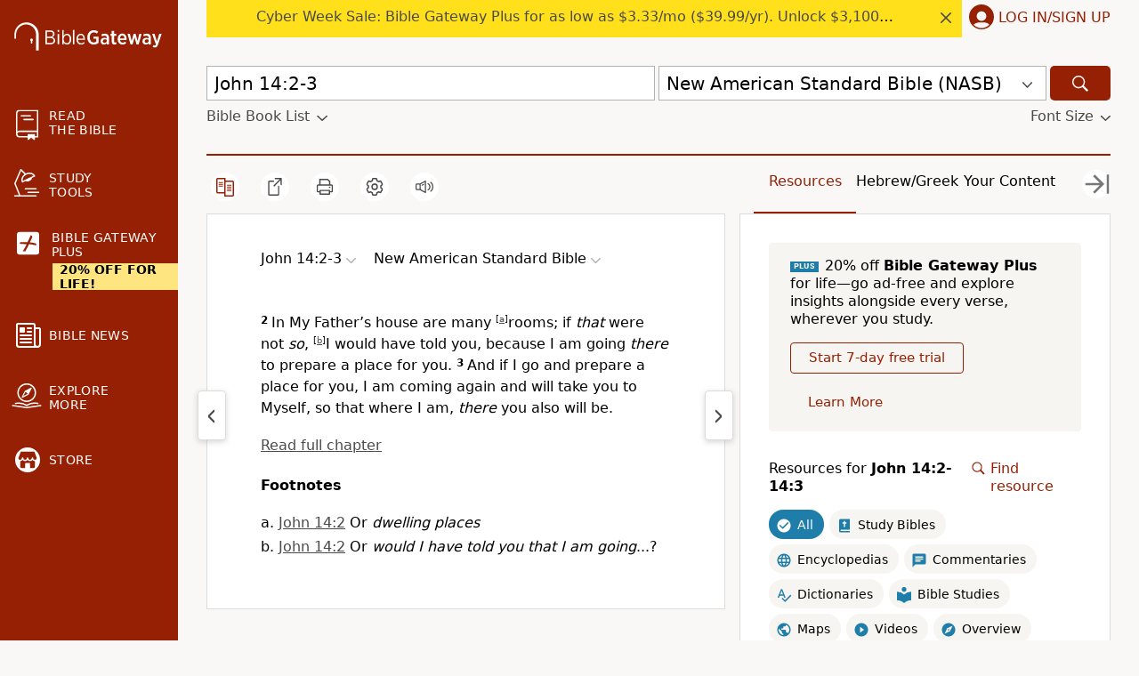

--- FILE ---
content_type: text/css
request_url: https://a.pub.network/biblegateway-com/cls.css
body_size: 210
content:
body {
	--fsAddBuffer: 0px;
}
[id='biblegateway_siderail_right'],
[id='biblegateway_siderail_left'],
[id='biblegateway_btf_leaderboard'],
[id='biblegateway_btf_sponsored'],
[id='biblegateway_1x1_bouncex'],
[id='biblegateway_siderail_left_2'],
[id='biblegateway_audio_leftrail'],
[id='biblegateway_audio_rightrail'],
[id='biblegateway_search_rightrail'],
[id='biblegateway_blog_btf_leaderboard'],
[id='biblegateway_blog_atf_leaderboard'],
[id='biblegateway_blog_siderail_right'],
[id='biblegateway_blog_incontent_2'],
[id='biblegateway_blog_incontent_1'],
[id='biblegateway_pushdown-pushdown-cls'],
[id='biblegateway_siderail_wide'] {
	display: flex;
	align-items: center;
	justify-content: center;
	flex-direction: column;
	min-height: calc(var(--height) + var(--fsAddBuffer));
	height: calc(var(--height) + var(--fsAddBuffer));
	width: 100%;
}
[id='biblegateway_blog_atf_leaderboard'] {
		--height: 100px;
}
[id='biblegateway_blog_btf_leaderboard'] {
		--height: 280px;
}
[id='biblegateway_blog_incontent_1'] {
		--height: 250px;
}
[id='biblegateway_blog_incontent_2'] {
		--height: 250px;
}
[id='biblegateway_blog_siderail_right'] {
		--height: 280px;
}
[id='biblegateway_btf_leaderboard'] {
		--height: 280px;
}
[id='biblegateway_btf_sponsored'] {
		--height: 280px;
}
[id='biblegateway_pushdown-pushdown-cls'] {
		--height: 100px;
}
[id='biblegateway_siderail_left'] {
		--height: 100px;
}
[id='biblegateway_siderail_right'] {
		--height: 280px;
}
[id='biblegateway_siderail_wide'] {
		--height: 100px;
}
@media only screen and (min-width: 576px) {
	[id='biblegateway_pushdown-pushdown-cls'] {
		display: none; 
	}
}
@media only screen and (min-width: 768px) {
	[id='biblegateway_blog_atf_leaderboard'] {
		--height: 90px;
	}
	[id='biblegateway_blog_btf_leaderboard'] {
		--height: 280px;
	}
	[id='biblegateway_blog_incontent_1'] {
		--height: 100px;
	}
	[id='biblegateway_blog_incontent_2'] {
		--height: 100px;
	}
	[id='biblegateway_blog_siderail_right'] {
		--height: 600px;
	}
	[id='biblegateway_btf_leaderboard'] {
		--height: 280px;
	}
	[id='biblegateway_btf_sponsored'] {
		--height: 280px;
	}
	[id='biblegateway_search_rightrail'] {
		--height: 600px;
	}
	[id='biblegateway_siderail_right'] {
		--height: 280px;
	}
}
@media only screen and (min-width: 970px) {
	[id='biblegateway_blog_atf_leaderboard'] {
		--height: 90px;
	}
	[id='biblegateway_blog_btf_leaderboard'] {
		--height: 280px;
	}
	[id='biblegateway_btf_leaderboard'] {
		--height: 280px;
	}
}
@media only screen and (min-width: 1025px) {
	[id='biblegateway_siderail_left'] {
		--height: 600px;
	}
	[id='biblegateway_siderail_left_2'] {
		--height: 600px;
	}
	[id='biblegateway_siderail_wide'] {
		--height: 600px;
	}
}
@media only screen and (min-width: 1050px) {
	[id='biblegateway_audio_leftrail'] {
		--height: 600px;
	}
	[id='biblegateway_audio_rightrail'] {
		--height: 600px;
	}
}
@media only screen and (min-width: 1450px) {
	[id='biblegateway_blog_incontent_1'] {
		--height: 250px;
	}
	[id='biblegateway_blog_incontent_2'] {
		--height: 250px;
	}
}
@media only screen and (min-width: 1550px) {
	[id='biblegateway_blog_siderail_right'] {
		--height: 600px;
	}
}
@media only screen and (min-width: 1631px) {
	[id='biblegateway_siderail_left'] {
		--height: 600px;
	}
	[id='biblegateway_siderail_left_2'] {
		--height: 600px;
	}
}


--- FILE ---
content_type: image/svg+xml
request_url: https://www.biblegateway.com/assets/icons/studybible.svg
body_size: 66
content:
<svg width="24" height="24" viewBox="0 0 24 24" xmlns="http://www.w3.org/2000/svg">
    <path d="M20 2v16H7a1 1 0 0 0 0 2h13v2H6a2 2 0 0 1-2-2V4a2 2 0 0 1 2-2h14zm-7 3h-2v2H9v2h2v5h2V9h2V7h-2V5z"/>
</svg>


--- FILE ---
content_type: application/javascript; charset=utf-8
request_url: https://www.biblegateway.com/assets/js/chunks/ed43b493/_commonjsHelpers-69b0e423.js
body_size: 172
content:
define(["exports"],function(e){var n="undefined"!=typeof globalThis?globalThis:"undefined"!=typeof window?window:"undefined"!=typeof global?global:"undefined"!=typeof self?self:{};e.commonjsGlobal=n,e.commonjsRequire=function(){throw new Error("Dynamic requires are not currently supported by rollup-plugin-commonjs")},e.createCommonjsModule=function(e,n){return e(n={exports:{}},n.exports),n.exports},e.unwrapExports=function(e){return e&&e.__esModule&&Object.prototype.hasOwnProperty.call(e,"default")?e.default:e}});


--- FILE ---
content_type: application/javascript; charset=utf-8
request_url: https://www.biblegateway.com/assets/js/chunks/ed43b493/ChangePassword-c5445f36.js
body_size: 2340
content:
define(["exports","./main-8d6157e2","./plus-876a13d8"],function(e,v,y){var a=Object.freeze([" transition: ","; opacity: ","; max-height: ","; margin: ",'; ul {padding: 0 0 0 24px; list-style: none; margin: 0; & li {padding: 0; font-size: 1.6rem;} & li::before {color: #005fcc; display: inline-block; font-weight: bold; width: 16px; margin-left: -16px; content: "\\2022";} & .completed {color: ',";}} "]),n=Object.freeze([" h3.header, form {flex: 1 1 100%;} h3.header {margin-top: 0; font-size: 2rem; text-transform: capitalize;} form label.label {font-size: 1.6rem; margin-bottom: 24px;} .message {font-size: 1.6rem; margin-bottom: 20px;} .success-message {font-weight: bold;} .error-message {color: ",'; & ul {padding-left: 16px; margin: 0; & li {padding: 2px 0;}}} .password-label {display: flex; flex-wrap: wrap; & .password-box {position: relative; width: 100%; & input[type="password"], & input[type="text"] {padding: 0 10px; border-radius: 4px; border: 1px solid ',"; height: 3.6rem; width: 100%;} & input::-webkit-credentials-auto-fill-button {visibility: hidden;} & .reveal-password {width: 2.2rem; height: 1.4rem; position: absolute; right: 1rem; top: 1rem; cursor: pointer; & svg {fill: ",";}}} & ul {font-size: 1.6rem; padding-left: 18px; margin: 8px 0 0 0; & li {padding: 0; margin: 0; & ul {margin: 0;}}}} .label-text {margin-bottom: 8px;} .buttons {display: flex; justify-content: right; margin-top: 24px; & .button {width: auto; padding: 10px 20px; border-radius: 4px; font-size: 1.4rem; min-width: 8rem;} & .button.left {border: solid 1px ","; background: "," !important; color: ","; z-index: 999;} & .button.right {background: ","; color: ",";}} "]);function s(e){var a=v.useWindowSize(!1).width<v.screenSizes.medium,n=a?"flex-direction: column-reverse;":"",a=a?"margin-bottom: 16px;":"margin-left: 16px;",t=v.h$1(null),s=v.m(""),i=s[0],o=s[1],s=v.m(""),l=s[0],r=s[1],s=v.m(!0),d=s[0],p=s[1],s=v.m(!1),u=s[0],m=s[1],s=v.m(!1),c=s[0],f=s[1],s=v.m({minLength:!1,lowerCase:!1,upperCase:!1,number:!1,special:!1,req3:!1}),b=s[0],g=s[1],s=e.csrfToken,h=e.userInfo,x=e.postLogin,e=v.useLocs(),w={};e&&(w.change_password=e.user.change_password,w.new_password=e.user.new_password,w.confirm=e.user.confirm,w.save=e.user.save,w.password_not_complex_register=e.user.password_not_complex_register,w.cancel=e.user.cancel,w.updated=e.user.updated,w.update_password_title=e.user.update_password_title,w.update_password_body=e.user.update_password_body,w.update_password_button=e.user.update_password_button,w.continue_without_update_button=e.user.continue_without_update_button);return v.y(function(){setTimeout(function(){return t.current.focus()},300)},[]),v.h("div",{className:"form-userdata password-update "+N.form},v.h("h3",{className:"header",tabIndex:"0"},x?w.update_password_title:w.change_password),x&&v.h("div",{className:"message intro-message",tabIndex:"0"},w.update_password_body),i&&v.h("div",{className:"message success-message",dangerouslySetInnerHTML:{__html:i},tabIndex:"0"}),l&&v.h("div",{className:"message error-message",dangerouslySetInnerHTML:{__html:l},tabIndex:"0"}),v.h("form",{onSubmit:function(e){e.preventDefault();var n={};e.target.querySelectorAll("input").forEach(function(e){e.getAttribute("name")&&(n[e.getAttribute("name")]=e.value)}),v.f([v.UserInfo.getUserInfo(),function(e){var a=Date.now();return[a,y.hmacSHA256(a+"|"+n.token,e.user_id).toString()]},function(e){var a=e[0];return v.fetchJson("/user/account/api/change_password",{data:{formFields:n,timestamp:a,sig:e[1]},method:"POST"})},function(e){e.success?v.f([function(){l&&r("")},o(w.updated),function(){return setTimeout(function(){return v.hideModal()},500)},function(){x&&window.dataLayer.push({action:"update",event:"update-password-modal-update"})}]):r(e.rendered_errors)}])}},v.h("input",{type:"hidden",name:"action",value:"update"}),v.h("input",{type:"hidden",name:"token",value:s}),v.h("input",{type:"hidden",name:"first_name",value:h.firstName}),v.h("input",{type:"hidden",name:"last_name",value:h.lastName}),v.h("input",{type:"hidden",name:"email",value:h.email}),v.h("label",{className:"password-label label"},v.h("div",{className:"label-text"},w.new_password),v.h("div",{className:"password-box"},v.h("input",{ref:t,type:u?"text":"password",name:"password",onFocus:function(e){e.preventDefault(),p(!0)},onBlur:function(e){e.preventDefault(),p(!1)},onKeyPress:function(e){"Enter"===e.key&&e.preventDefault()},onChange:function(e){var e=e.target.value,a=8<=e.length,n=null!=e.match(/[a-z]/),t=null!=e.match(/[A-Z]/),s=null!=e.match(/[0-9]/),e=null!=e.match(/[^a-zA-Z0-9]/),i=3<=[n,t,s,e].filter(Boolean).length;g({minLength:a,lowerCase:n,upperCase:t,number:s,special:e,req3:i})}}),v.h("div",{className:"reveal-password",tabIndex:"0",onClick:function(e){e.preventDefault(),m(!u)},onKeyPress:function(e){"Enter"===e.key&&(e.preventDefault(),m(!u))},"aria-label":"Reveal password button"},v.h(v.Icon,{name:"eye","aria-hidden":"true"}))),v.h("div",{className:N.passwordReqs(d)},v.h("ul",null,v.h("li",{className:b.minLength?"completed":null},"At least 8 characters"),v.h("li",{className:b.req3?"completed":null},"Three of the following: ",v.h("ul",null,v.h("li",{className:b.lowerCase?"completed":null},"Lowercase (a-z)"),v.h("li",{className:b.upperCase?"completed":null},"Uppercase (A-Z)"),v.h("li",{className:b.number?"completed":null},"Numbers (0-9)"),v.h("li",{className:b.special?"completed":null},"Special characters (!@#$%^&*)")))))),v.h("label",{className:"password-label label"},v.h("div",{className:"label-text"},w.confirm),v.h("div",{className:"password-box"},v.h("input",{type:c?"text":"password",name:"confirm_password",onFocus:function(e){e.preventDefault(),p(!1)},onKeyPress:function(e){"Enter"===e.key&&e.preventDefault()}}),v.h("div",{className:"reveal-password",tabIndex:"0",onClick:function(e){e.preventDefault(),f(!c)},onKeyPress:function(e){"Enter"===e.key&&(e.preventDefault(),f(!c))},"aria-label":"Reveal password button"},v.h(v.Icon,{name:"eye","aria-hidden":"true"})))),v.h("div",{className:"buttons",style:n},v.h(v.Button,{className:"button left",onClick:function(e){e.preventDefault(),v.hideModal(),x&&window.dataLayer.push({action:"skip",event:"update-password-modal-skip"})},onKeyPress:function(e){e.preventDefault(),"Enter"===e.key&&v.hideModal(),x&&window.dataLayer.push({action:"skip",event:"update-password-modal-skip"})}},x?w.continue_without_update_button:w.cancel),v.h(v.Button,{className:"button right",style:a,type:"submit"},x?w.update_password_button:w.save))))}var N={form:v.f$1(n,v.red,v.mediumGray,v.darkGray,v.red,v.white,v.red,v.red,v.white),passwordReqs:function(e){return v.f$1(a,e?"opacity 0.3s ease, max-height 0.3s ease, margin 0.1s ease-out":"opacity 0.3s ease 0.2s, max-height 0.3s ease 0.2s, margin 0.1s ease-in 0.4s",e?1:"0",e?"48rem":"0",e?"8px 0":"0",v.mediumDarkGray)}};e.changePassword=function(e,a,n,t){void 0===t&&(t=function(){}),y.plusContainer.setAction("change_password"),v.showModal(v.h(s,{csrfToken:e,userInfo:a,postLogin:n}),{},{onHide:t})}});


--- FILE ---
content_type: application/javascript; charset=utf-8
request_url: https://www.biblegateway.com/assets/js/chunks/ed43b493/Passage-04d17a7e.js
body_size: 10
content:
define(["exports","./main-8d6157e2","./PlusBanner-8895d496","./notes-85ddaf9b","./Passage-2a59fbd7"],function(e,n,a,d,s){e.default=s.PassageComponents});


--- FILE ---
content_type: image/svg+xml
request_url: https://www.biblegateway.com/assets/icons/video.svg
body_size: 59
content:
<svg width="24" height="24" viewBox="0 0 24 24" xmlns="http://www.w3.org/2000/svg">
    <path d="M12 2C6.48 2 2 6.48 2 12s4.48 10 10 10 10-4.48 10-10S17.52 2 12 2zm-2 14.5v-9l6 4.5-6 4.5z"/>
</svg>
